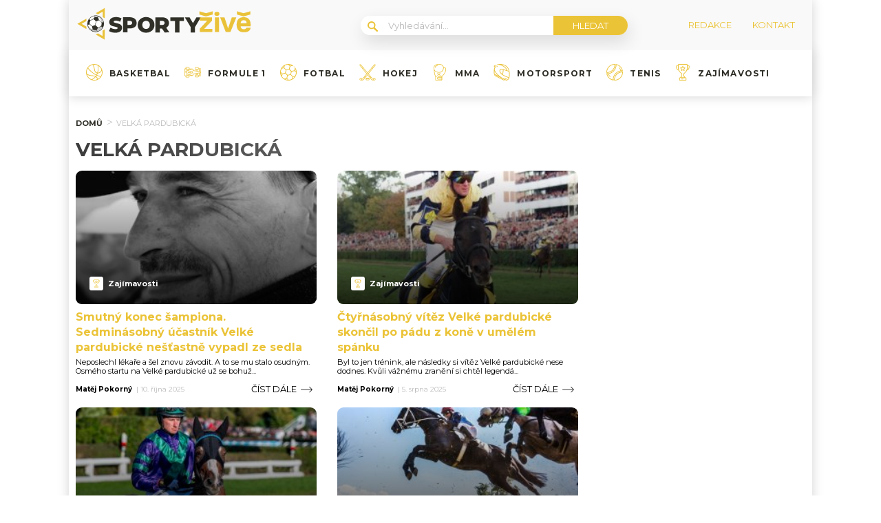

--- FILE ---
content_type: application/javascript; charset=utf-8
request_url: https://fundingchoicesmessages.google.com/f/AGSKWxV14LAHXn9sGnREMXmun6DBfn0QBo3uWfuGyknPE5sHeqlB3BYSRkAcrMbfIMWBMYORwO3iLokuyKkXoifI9SNDvGndpljOZNIpCsmeSww30qpinvEO1pRtt1c1A5R7XE2i4dVOw2ECq9jTIhhdnUOdN1y0E8maz6qcukw0zsrjF8-Eys3laHN-s8T9/_/ads.v5.js/tools/ad./gafc.js/ad/play1./ome.ads.
body_size: -1289
content:
window['ef4d41ea-5b40-4f95-8145-e4126c341c7d'] = true;

--- FILE ---
content_type: image/svg+xml
request_url: https://sportyzive.cz/wp-content/uploads/2022/02/sporty.svg
body_size: 1151
content:
<svg width="21" height="24" viewBox="0 0 21 24" fill="none" xmlns="http://www.w3.org/2000/svg">
<g clip-path="url(#clip0_7_2)">
<path fill-rule="evenodd" clip-rule="evenodd" d="M12.9315 5.97257C13.2055 6.19174 13.4247 6.41092 13.6986 6.68489L15.1781 6.73969C15.3973 6.57531 15.6164 6.46572 15.8904 6.41092C16.0548 6.35613 16.2192 6.35613 16.3836 6.35613C15.6164 6.02736 14.7397 5.80818 13.8082 5.80818C13.5342 5.91777 13.2603 5.91777 12.9315 5.97257ZM18.0822 13.9726C17.863 14.0822 17.589 14.2465 17.3699 14.3561C16.8767 14.6301 16.274 14.9041 15.726 15.0685L14.5753 16.7671C14.6849 16.9315 14.8493 17.0959 15.0137 17.2602C15.2877 17.4794 15.5616 17.589 15.8904 17.6986C16.8219 17.3698 17.6438 16.8767 18.3014 16.1643C18.6301 15.7808 18.9589 15.3972 19.2329 14.9589C18.9041 14.6301 18.5753 14.3561 18.0822 13.9726ZM18.6849 10.9589C19.1781 10.8493 19.5616 10.7397 19.7808 10.5753C19.5068 9.42462 18.9041 8.38352 18.0822 7.56161C17.7534 7.23284 17.4247 6.95887 17.0411 6.73969C16.6027 6.6301 16.2192 6.6301 15.8904 6.68489C15.726 6.73969 15.5616 6.79448 15.452 6.84928C15.7808 7.34243 16.1096 8.05476 16.3836 9.09585C17.3151 9.69859 17.9726 10.1369 18.6849 10.9589ZM11.8356 16.4383C11.452 16.6575 11.0685 16.8219 10.5753 16.9315C11.5616 17.589 12.7123 17.9726 13.9726 17.9178C14.4657 17.9178 14.9041 17.863 15.3425 17.7534C15.1233 17.6438 14.9041 17.5342 14.7397 17.3698C14.5205 17.2054 14.3562 16.9863 14.2466 16.7671C13.2603 16.8767 12.4384 16.7123 11.8356 16.4383ZM10.3562 16.7671C10.8493 16.6575 11.2877 16.4931 11.6712 16.2739C11.3973 15.726 11.2329 14.9589 11.1781 13.9726C10.4657 13.589 9.86301 13.0411 9.31506 12.3287L9.42465 12.2739L7.99999 12.9315C8.21917 14.2465 8.82191 15.452 9.75342 16.3287C9.9178 16.4383 10.137 16.6027 10.3562 16.7671ZM14.3014 10.1917L16.2192 9.36983C16.8219 9.47941 18.0822 10.6849 18.5205 11.2328C18.5753 12.1096 18.411 12.9315 18.0822 13.6438C17.8082 13.8082 17.4794 13.9726 17.2055 14.1369C16.8219 14.3561 16.0548 14.6849 15.6712 14.7945L13.589 13.0411C13.589 12.9315 13.6438 12.7671 13.6438 12.6575C13.863 11.8356 14.1918 10.9589 14.3014 10.1917ZM10.3014 9.42462L9.86301 9.69859C9.42465 10.3561 9.26027 11.178 9.42465 12.2191L9.53424 12.1643C10.0822 12.8767 10.6849 13.4246 11.3425 13.7534C12.1644 13.4794 12.8219 13.2054 13.3699 12.9863C13.3699 12.8767 13.4247 12.7123 13.4247 12.5479C13.589 11.7808 13.9178 10.8493 14.0274 10.1369C13.3151 9.36983 12.7123 8.82188 12.1644 8.43832C12 8.49311 11.8356 8.6027 11.6712 8.6575C11.2329 8.93147 10.7945 9.15065 10.3014 9.42462ZM9.9178 9.31503L10.0822 9.26024C10.5753 8.98626 11.0685 8.71229 11.5616 8.49311C11.7808 8.38352 11.9452 8.32873 12.1644 8.21914L13.3151 6.68489C13.0959 6.46572 12.8767 6.24654 12.6027 6.02736C11.452 6.30133 10.411 6.90407 9.58904 7.72599C9.36986 7.94517 9.20547 8.16435 8.9863 8.43832L9.9178 9.31503ZM13.8082 5.6438C14.9041 5.6438 15.9452 5.91777 16.8767 6.41092C17.3699 6.68489 17.863 7.06846 18.3014 7.45202C19.452 8.54791 20.1644 10.1369 20.2192 11.8356C20.274 13.589 19.5616 15.178 18.4657 16.3287C17.6986 17.0959 16.8219 17.6438 15.7808 17.9726C15.2329 18.1369 14.6849 18.2465 14.0822 18.2465C12.3288 18.3013 10.7397 17.589 9.58904 16.4931C8.43835 15.3972 7.72602 13.8082 7.67123 12.1096C7.61643 10.3561 8.32876 8.76709 9.42465 7.6164C10.5205 6.41092 12.1096 5.69859 13.8082 5.6438Z" fill="#EAC23A"/>
<path d="M20.7671 16.1644L19.1781 17.0959V21.2055L15.6164 19.1781L14.0274 20.1096L20.8219 24V16.1644H20.7671ZM3.23288 12L6.79452 9.91781V8.05479L0 12L6.79452 15.8904V14.0274L3.23288 12ZM14.0274 3.89041L15.6164 4.82192L19.1781 2.79452V6.90411L20.7671 7.83562V0L14.0274 3.89041Z" fill="#EAC23A"/>
</g>
<defs>
<clipPath id="clip0_7_2">
<rect width="20.7671" height="24" fill="white"/>
</clipPath>
</defs>
</svg>
